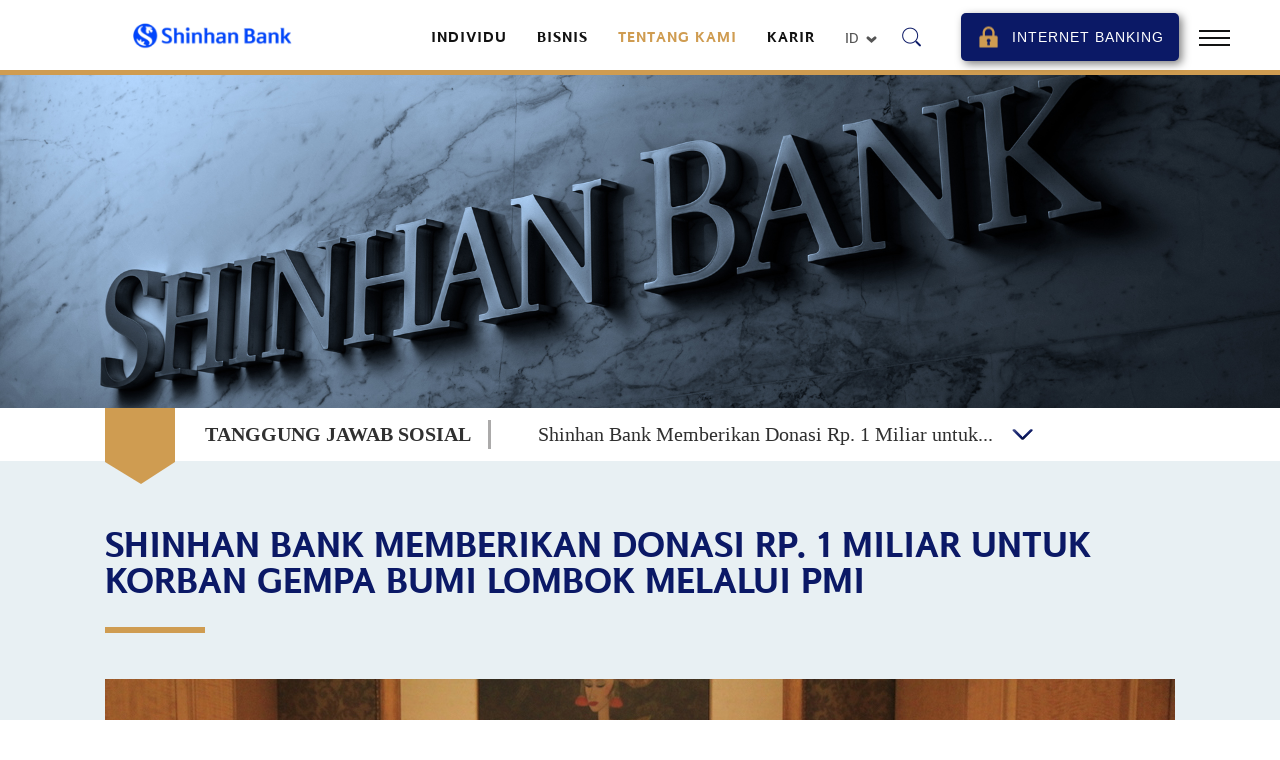

--- FILE ---
content_type: text/html; charset=UTF-8
request_url: https://shinhan.co.id/corporate-social-responsibility/read/shinhan-bank-significantly-donate-rp1-billion-for-lombok-earthquake-victims-through-pmi
body_size: 4449
content:
<!DOCTYPE html>
<html>
    <head>
        <meta charset="utf-8">
        <meta http-equiv="X-UA-Compatible" content="IE=edge,chrome=1">
        <title>Shinhan Bank PMI</title>
        <meta name="description" content="Shinhan Bank PMI">
        
        <meta name="og:type" content="website">
        <meta name="og:title" content="Shinhan Bank PMI">
        <meta name="og:description" content="Shinhan Bank PMI">

        <meta name="twitter:card" content="summary">
        <meta name="twitter:title" content="Shinhan Bank PMI">
        <meta name="twitter:description" content="Shinhan Bank PMI">
        
        <!-- Tell the browser to be responsive to screen width -->
        <meta content="width=device-width, initial-scale=1, maximum-scale=1, user-scalable=no" name="viewport">
        <!-- Favicon -->
        <link rel="shortcut icon" type="images/x-icon" href="https://shinhan.co.id/favicon.png"/>
        <meta name="description" content="">
        
                    <meta http-equiv="cache-control" content="max-age=0"/>
            <meta http-equiv="cache-control" content="no-cache"/>
            <meta http-equiv="expires" content="0"/>
            <meta http-equiv="expires" content="Sun, 18 Jan 2026 07:10:26 Asia/Jakarta"/>
            <meta http-equiv="pragma" content="no-cache"/>
                
        <!--Style-->
        <link rel="stylesheet" href="https://shinhan.co.id/html/optimized/css/styles.min.css">
        
        <!--js-->
        <script src="https://shinhan.co.id/html/optimized/js/main.min.js"></script>
		<!-- Global site tag (gtag.js) - Google Analytics -->
		<script async src="https://www.googletagmanager.com/gtag/js?id=UA-80099950-1"></script>
		<script>
		  window.dataLayer = window.dataLayer || [];
		  function gtag(){dataLayer.push(arguments);}
		  gtag('js', new Date());

		  gtag('config', 'UA-80099950-1');
		</script>
    </head>
    <body>
        
        <!-- header -->
        <header>
            <div class="head-left">
                <div class="logo">
                    <a href="https://shinhan.co.id">
                        <img src="https://shinhan.co.id/site/uploads/logo/67f63cd7374a1-jakarta-central-branch-opening-flyer-1-copy.png">
                    </a>
                </div>
            </div>
            <div class="head-right">
                <ul class="mainmenu">
                                            <li class=""><a href="https://shinhan.co.id/individual">Individu</a></li>
                                            <li class=""><a href="https://shinhan.co.id/corporate">Bisnis</a></li>
                                            <li class=" active "><a href="https://shinhan.co.id/shinhan-financial-group">Tentang Kami</a></li>
                                            <li class=""><a href="https://shinhan.co.id/career">Karir</a></li>
                                    </ul>
                <ul class="childmenu">
                                        <li class="">
                        <a href="https://shinhan.co.id/monthly-report">Hubungan Investor</a>
                                                
                                                <div class="box-drop">
                            <div class="inner-drop">
                                <ul>
                                                                            <li class=""><a href="https://shinhan.co.id/monthly-report">Laporan Bulanan</a></li>
                                                                            <li class=""><a href="https://shinhan.co.id/financial-report">Laporan Keuangan</a></li>
                                                                            <li class=""><a href="https://shinhan.co.id/annual-report">Laporan Tahunan</a></li>
                                                                            <li class=""><a href="https://shinhan.co.id/independent-auditors-report">Laporan Auditor Independen</a></li>
                                                                            <li class=""><a href="https://shinhan.co.id/lcr-report">Laporan LCR</a></li>
                                                                            <li class=""><a href="https://shinhan.co.id/nsfr-report">Laporan NSFR</a></li>
                                                                            <li class=""><a href="https://shinhan.co.id/company-profile">Profil Perusahaan</a></li>
                                                                            <li class=""><a href="https://shinhan.co.id/risk-exposure-quantitative-information">Informasi Kuantitatif Eksposur Risiko</a></li>
                                                                            <li class=""><a href="https://shinhan.co.id/interest-rate-risk-in-the-banking-book">Risiko Suku Bunga Dalam Banking Book</a></li>
                                                                            <li class=""><a href="https://shinhan.co.id/sustainable-report">Laporan Keberlanjutan</a></li>
                                                                            <li class=""><a href="https://shinhan.co.id/leverage-ratio-report">Laporan Leverage Ratio</a></li>
                                                                            <li class=""><a href="https://shinhan.co.id/key-metrics-report">Laporan Key Metrics </a></li>
                                                                            <li class=""><a href="https://shinhan.co.id/information-material-facts-report">Laporan Informasi / Fakta Material</a></li>
                                                                    </ul>
                            </div>
                        <div>
                                            </li>
                                        <li class="">
                        <a href="https://shinhan.co.id/network-branch">Jaringan Kami</a>
                                                
                                                <div class="box-drop">
                            <div class="inner-drop">
                                <ul>
                                                                            <li class=""><a href="https://shinhan.co.id/network-branch">Jaringan di Indonesia </a></li>
                                                                            <li class=""><a href="https://shinhan.co.id/atm-location">Lokasi ATM</a></li>
                                                                            <li class=""><a href="https://shinhan.co.id/global-network">Jaringan Global</a></li>
                                                                    </ul>
                            </div>
                        <div>
                                            </li>
                                        <li class="">
                        <a href="https://shinhan.co.id/news-list">Berita</a>
                                                
                                                <div class="box-drop">
                            <div class="inner-drop">
                                <ul>
                                                                            <li class=""><a href="https://shinhan.co.id/news-list">Berita</a></li>
                                                                            <li class=""><a href="https://shinhan.co.id/csr">CSR</a></li>
                                                                            <li class=""><a href="https://shinhan.co.id/security-awareness">SECURITY AWARENESS</a></li>
                                                                            <li class=""><a href="https://shinhan.co.id/why-shinhan">Kenapa Shinhan</a></li>
                                                                    </ul>
                            </div>
                        <div>
                                            </li>
                                        <li class="">
                        <a href="https://shinhan.co.id/contact-us">Hubungi Kami</a>
                                                
                                            </li>
                                        <li class="drop">
                        <a href="">id</a>
                        <ul>                            
                                                                                            								<li><a href="https://shinhan.co.id/en/corporate-social-responsibility/read/shinhan-bank-significantly-donate-rp1-billion-for-lombok-earthquake-victims-through-pmi"> EN</a></li>
															                                                                								<li><a href="https://shinhan.co.id/corporate-social-responsibility/read/shinhan-bank-significantly-donate-rp1-billion-for-lombok-earthquake-victims-through-pmi"> ID</a></li>
															                                                                							                        </ul>
                    </li>
                </ul>
                <div class="box-search">
                                                            <span></span>
                    <div class="box-drop-search">
                        <form method="get" action="https://shinhan.co.id/search">
                            <input type="text" name="q" placeholder="Cari...">
                            <label class="close-search">
                                <span></span>
                                <span></span>
                            </label>
                        </form>
                    </div>
                                    </div>
                                <div class="box-ib">
                    <a href="https://online.shinhan.co.id" target="_blank">
                        <button class="btn-bangking btn-rounded">Internet Banking</button>
                    </a>
                </div>
                                
                <div class="box-burg-menu">
                    <div class="burg-menu">
                        <span></span>
                        <span></span>
                        <span></span>
                    </div>
                </div>
            </div>
        </header>
            
        <div class="box-right-menu">
            <div class="inner-right-menu">
                <div class="close-menu">
                    <span></span>
                    <span></span>
                </div>
				<div class="box-in-rightmenu">
					<div class="box-list-menu-right">
												<div class="list-menu-right ">
							<a href="https://shinhan.co.id/individual">Individu</a>
						</div>
												<div class="list-menu-right ">
							<a href="https://shinhan.co.id/corporate">Bisnis</a>
						</div>
												<div class="list-menu-right  active ">
							<a href="https://shinhan.co.id/shinhan-financial-group">Tentang Kami</a>
						</div>
												<div class="list-menu-right ">
							<a href="https://shinhan.co.id/career">Karir</a>
						</div>
																									
						<div class="list-menu-right  dropmenu  ">
							<a href="https://shinhan.co.id/monthly-report">Hubungan Investor</a>
														<ul>
																	<li><a href="https://shinhan.co.id/monthly-report">Laporan Bulanan</a></li>
																	<li><a href="https://shinhan.co.id/financial-report">Laporan Keuangan</a></li>
																	<li><a href="https://shinhan.co.id/annual-report">Laporan Tahunan</a></li>
																	<li><a href="https://shinhan.co.id/independent-auditors-report">Laporan Auditor Independen</a></li>
																	<li><a href="https://shinhan.co.id/lcr-report">Laporan LCR</a></li>
																	<li><a href="https://shinhan.co.id/nsfr-report">Laporan NSFR</a></li>
																	<li><a href="https://shinhan.co.id/company-profile">Profil Perusahaan</a></li>
																	<li><a href="https://shinhan.co.id/risk-exposure-quantitative-information">Informasi Kuantitatif Eksposur Risiko</a></li>
																	<li><a href="https://shinhan.co.id/interest-rate-risk-in-the-banking-book">Risiko Suku Bunga Dalam Banking Book</a></li>
																	<li><a href="https://shinhan.co.id/sustainable-report">Laporan Keberlanjutan</a></li>
																	<li><a href="https://shinhan.co.id/leverage-ratio-report">Laporan Leverage Ratio</a></li>
																	<li><a href="https://shinhan.co.id/key-metrics-report">Laporan Key Metrics </a></li>
																	<li><a href="https://shinhan.co.id/information-material-facts-report">Laporan Informasi / Fakta Material</a></li>
								        
							</ul>
													</div>
																			
						<div class="list-menu-right  dropmenu  ">
							<a href="https://shinhan.co.id/network-branch">Jaringan Kami</a>
														<ul>
																	<li><a href="https://shinhan.co.id/network-branch">Jaringan di Indonesia </a></li>
																	<li><a href="https://shinhan.co.id/atm-location">Lokasi ATM</a></li>
																	<li><a href="https://shinhan.co.id/global-network">Jaringan Global</a></li>
								        
							</ul>
													</div>
																			
						<div class="list-menu-right  dropmenu  ">
							<a href="https://shinhan.co.id/news-list">Berita</a>
														<ul>
																	<li><a href="https://shinhan.co.id/news-list">Berita</a></li>
																	<li><a href="https://shinhan.co.id/csr">CSR</a></li>
																	<li><a href="https://shinhan.co.id/security-awareness">SECURITY AWARENESS</a></li>
																	<li><a href="https://shinhan.co.id/why-shinhan">Kenapa Shinhan</a></li>
								        
							</ul>
													</div>
																			
						<div class="list-menu-right  ">
							<a href="https://shinhan.co.id/contact-us">Hubungi Kami</a>
													</div>
											</div>
					<div class="box-lang-right">
																																																									<a href="https://shinhan.co.id/en/corporate-social-responsibility/read/shinhan-bank-significantly-donate-rp1-billion-for-lombok-earthquake-victims-through-pmi" >EN</a> / <a href="https://shinhan.co.id/corporate-social-responsibility/read/shinhan-bank-significantly-donate-rp1-billion-for-lombok-earthquake-victims-through-pmi" class="active">ID</a>
					</div>
										<div class="box-search-right">
						<form method="get" action="https://shinhan.co.id/search">
							<input type="text" name="q" placeholder="Cari...">
							<button type="submit"></button>
						</form>
					</div>
									</div>
            </div>
        </div>
            
                
        <!-- end of header -->
        
        <section class="banner">
	<figure><img src="https://shinhan.co.id/site/uploads/news/banner/5b7a460813bd6-logo-1.jpg"></figure>
</section>

<div class="breadcrumb">
	<div class="wrap-md">
		<div class="box-breadcrumb">
			<h4>Tanggung Jawab Sosial</h4>
			<span class="ln-brd"></span>
			<div class="box-nav-list">
				<span>Shinhan Bank Memberikan Donasi Rp. 1 Miliar untuk...</span>
				<ul>
                                                                        <li class="drop "><a href="https://shinhan.co.id/shinhan-financial-group">Siapa Kami</a>
                                <div class="drop-in ">
                                                                            <div class="list-in "><a href="https://shinhan.co.id/shinhan-financial-group">Shinhan Financial Group</a></div>
                                                                            <div class="list-in "><a href="https://shinhan.co.id/shinhan-bank">Shinhan Bank</a></div>
                                                                            <div class="list-in "><a href="https://shinhan.co.id/shinhan-logo">Shinhan Logo</a></div>
                                                                            <div class="list-in "><a href="https://shinhan.co.id/shinhan-indonesia-ceo-message">Shinhan Indonesia-CEO Message</a></div>
                                                                    </div>
                            </li>
                                                                                                <li class=""><a href="https://shinhan.co.id/shinhan-bank-indonesia-history">Sejarah Shinhan Bank Indonesia</a></li>
                                                                                                <li class="drop "><a href="https://shinhan.co.id/shinhan-way">Shinhan Way</a>
                                <div class="drop-in ">
                                                                            <div class="list-in "><a href="https://shinhan.co.id/core-value">Nilai Dasar</a></div>
                                                                    </div>
                            </li>
                                                                                                <li class="drop "><a href="https://shinhan.co.id/vision">Visi &amp; Misi</a>
                                <div class="drop-in ">
                                                                            <div class="list-in "><a href="https://shinhan.co.id/vision">Visi</a></div>
                                                                            <div class="list-in "><a href="https://shinhan.co.id/mission">Misi</a></div>
                                                                    </div>
                            </li>
                                                                                                <li class=""><a href="https://shinhan.co.id/organization-structure">Struktur Organisasi</a></li>
                                                                                                <li class=""><a href="https://shinhan.co.id/shareholder">Pemegang Saham</a></li>
                                                                                                <li class=""><a href="https://shinhan.co.id/management">Manajemen</a></li>
                                                                                                <li class=""><a href="https://shinhan.co.id/awards">Penghargaan</a></li>
                                                                                                <li class=" active "><a href="https://shinhan.co.id/corporate-social-responsibility">Tanggung Jawab Sosial</a></li>
                                                                                                <li class=""><a href="https://shinhan.co.id/good-corporate-gov">Tata Kelola Perusahaan</a></li>
                                                            </ul>
			</div>
		</div>
	</div>
</div>
<section class="ctn_wp bg-grd">
	<div class="wrap-md">
		<h2 class="ln-btm">Shinhan Bank Memberikan Donasi Rp. 1 Miliar untuk Korban Gempa Bumi Lombok melalui PMI</h2>
		<h3></h3>

		            <img src="https://shinhan.co.id/site/uploads/news/main_image/5b7a460813d34-img-7197.JPG">
                
		<div class="wrap-content ctnp">
			<p>Pada 19 Agustus 2018 di Jakarta, Shinhan Bank mengadakan satu kegiatan sosial yang merupakan program CSRnya.</p>

<p>Shinhan Bank Co. Ltd. (Shinhan Bank) memberikan bantuan donasi bagi korban bencana gempa bumi di wilayah Lombok dan sekitarnya (Nusa Tenggara Barat (NTB), Indonesia) melalui Palang Merah Indonesia (PMI) sebesar Rp1.000.000.000 (satu miliar Rupiah).</p>

<p>Donasi akan diserahkan langsung oleh President &amp; CEO Shinhan Bank, Wi Sung Ho kepada Sekjen PMI, Ritola Tasmaya di The Ritz-Carlton, Jakarta, 19 Agustus 2018.</p>

<p>&quot;Donasi ini merupakan wujud rasa kepedulian Shinhan Bank, beserta seluruh karyawan Shinhan Bank yang turut berpartisipasi memberikan sumbangan atau donasi bagi Korban Bencana Gempa Bumi di Lombok dan sekitarnya&quot; ungkap CEO Shinhan Bank, Wi Sung Ho.</p>

<p>Selain dapat membantu korban bencana, donasi juga disiapkan untuk pembangunan kembali infrastruktur, seperti pemukiman, gedung-gedung, sarana fasilitas umum dan sosial yang runtuh atau rusak akibat gempa bumi di wilayah Lombok dan sekitarnya (NTB, Indonesia).</p>

<p>Diharapkan dengan adanya bantuan ini, dapat meringankan beban dari masyarakat Lombok-NTB yang terkena musibah Bencana Alam tersebut.</p>

		</div>
        
                    		<div class="box-other-news">
			<h3>Tanggung Jawab Sosial lainnya</h3>
			<div class="box-list-personal newslist">
                				<div class="list-personal">
					<div class="inner-personal">
						<a href="https://shinhan.co.id/corporate-social-responsibility/read/visiting-the-si-boncel-orphanage-in-pasar-minggu-south-jakarta">
							<figure>
								<img src="https://shinhan.co.id/site/uploads/news/thumb/5d521d0c05512-csr-16072019.jpg">
							</figure>
						</a>
						<div class="desc-personal">
							<a href="https://shinhan.co.id/corporate-social-responsibility/read/visiting-the-si-boncel-orphanage-in-pasar-minggu-south-jakarta">
								<h4>Mengunjungi Panti Asuhan ‘Si Boncel’ di Pasar Ming...</h4>
                                <span>Juli 16, 2019</span>
							</a>
						</div>
					</div>
				</div>
                				<div class="list-personal">
					<div class="inner-personal">
						<a href="https://shinhan.co.id/corporate-social-responsibility/read/we-share-we-care-bank-shinhan-indonesia-and-nps">
							<figure>
								<img src="https://shinhan.co.id/site/uploads/news/thumb/59dcb62f5c0ef-csr3-thumb.jpg">
							</figure>
						</a>
						<div class="desc-personal">
							<a href="https://shinhan.co.id/corporate-social-responsibility/read/we-share-we-care-bank-shinhan-indonesia-and-nps">
								<h4>“We share, we care” Bank Shinhan Indonesia bersama...</h4>
                                <span>Juli 11, 2017</span>
							</a>
						</div>
					</div>
				</div>
                				<div class="list-personal">
					<div class="inner-personal">
						<a href="https://shinhan.co.id/corporate-social-responsibility/read/book-donation-for-high-school-students-at-sman-3-setiabudi-jakarta">
							<figure>
								<img src="https://shinhan.co.id/site/uploads/news/thumb/59d46a5e14b19-csr-2017-donasi-buku-ojk.jpg">
							</figure>
						</a>
						<div class="desc-personal">
							<a href="https://shinhan.co.id/corporate-social-responsibility/read/book-donation-for-high-school-students-at-sman-3-setiabudi-jakarta">
								<h4>Donasi Buku untuk Sekolah SMAN 3 Setiabudi Jakarta</h4>
                                <span>Mei 09, 2017</span>
							</a>
						</div>
					</div>
				</div>
                			</div>
		</div>
        	</div>
</section>
    
            
    	<!--Footer -->
        <footer>
            <div class="foot-left">
                <div class="callcenter">
                                        <div class="logo-cs">
                        <img src="https://shinhan.co.id/html/images/material/call-center.png">
                    </div>
                    <div class="txt-cs">
                        <span>Call Center 1500-881</span>  <script>$(document).ready(function() {$('.logo-ojk').hide();})</script><span></span>
                    </div>
                                    </div>
                <div class="copyrights">
                    
                    <a href="https://shinhan.co.id/article-listings">Edukasi</a> . <a href="https://shinhan.co.id/sbdk">SBDK</a> . <a href="https://shinhan.co.id/terms-conditions">Syarat &amp; Ketentuan</a> . <a href="https://shinhan.co.id/privacy-policy">Kebijakan Privasi</a>
                </div>
            </div>
        	<div class="foot-term">
        		<p>PT Bank Shinhan Indonesia berizin dan diawasi oleh OJK &amp; BI serta merupakan peserta penjaminan LPS.&nbsp;<br />
Maksimum nilai simpanan yang jamin LPS per nasabah per bank adalah Rp 2 milliar.<br />
Tingkat bunga penjaminan LPS silahkan akses <a href="https://apps.lps.go.id/BankPesertaLPSRate" target="_blank">disini</a>.</p>

        		
        	</div>
        </footer>
        <!--end of Footer -->
        
        <script>
            $('select.auto-post').each(function() {
                $(this).change(function() {
                    $(this).parents('form').submit(); 
                });
            });
        </script>
    </body>
</html>